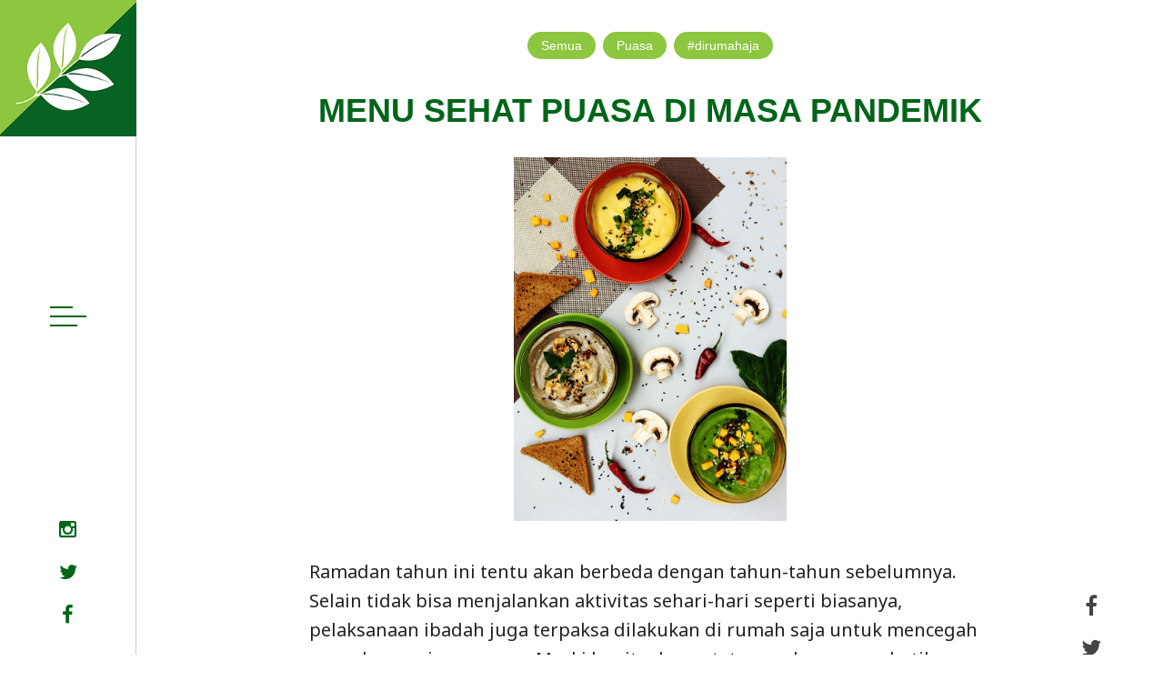

--- FILE ---
content_type: text/html; charset=UTF-8
request_url: https://nutrilite.co.id/healthy-lifestyle/semua/menu-sehat-puasa-di-masa-pandemik
body_size: 17343
content:

    <!DOCTYPE html>
<html lang="id-ID">
<head>
    <meta charset="UTF-8"/>
    <meta name="viewport" content="width=device-width, initial-scale=1.0">

    <link rel="stylesheet" href="/resources/style/bootstrap.min.css">

    <!-- Fonts -->
    <link href="/resources/font-awesome/css/font-awesome.min.css" rel="stylesheet" type="text/css">
    <link href="https://fonts.googleapis.com/css?family=Montserrat|Noto+Sans" rel="stylesheet">

    <link rel="stylesheet" href="/resources/lightslider/css/lightslider.min.css" type="text/css"><link rel="stylesheet" href="/resources/lightgallery/css/lightgallery.min.css" type="text/css"><link rel="stylesheet" href="/resources/style/article.css" type="text/css">
    <link rel="stylesheet" href="/resources/style/style.css" type="text/css">
    <link rel="stylesheet" href="/resources/style/welcomemodal.css" type="text/css">

    <title>Menu Sehat Puasa di Masa Pandemik - Nutrilite Indonesia</title>

    
    <link rel="apple-touch-icon" sizes="180x180" href="/apple-touch-icon.png">
    <link rel="icon" type="image/png" sizes="32x32" href="/favicon-32x32.png">
    <link rel="icon" type="image/png" sizes="16x16" href="/favicon-16x16.png">
    <link rel="manifest" href="/site.webmanifest">
    <meta name="msapplication-TileColor" content="#00a300">
    <meta name="theme-color" content="#ffffff">

    <!-- for Google -->
    <meta name="description" 
        content="Suplemen kesehatan nomor 1 di dunia yang menanam, memanen dan memproses bahan baku di ladang bersertifikat organik milik sendiri." />
    <meta name="keywords"   content="Cara Hidup Sehat Nutrilite, Tips Hidup Sehat, Nutrisi, Suplemen, Nutrilite Amway, Program Diet Sehat, Cara menurunkan berat badan, suplemen makanan, organik" />
    <meta name="author"     content="" />
    <meta name="copyright"  content="" />
    <meta name="application-name" content="" />


    <!-- for Facebook -->          
    <meta property="og:title"
        content="Menu Sehat Puasa di Masa Pandemik - Nutrilite Indonesia" />
    <meta property="og:type"
        content="website" />
    <meta property="og:description"
        content="Suplemen kesehatan nomor 1 di dunia yang menanam, memanen dan memproses bahan baku di ladang bersertifikat organik milik sendiri." />
    <meta property="og:url"
        content="https://nutrilite.co.id/healthy-lifestyle/semua/menu-sehat-puasa-di-masa-pandemik" />
    <meta property="og:image"
        content="/resources/uploads/Apr_2__Menu_Sehat_Puasa_di_Masa_Pandemik.jpg" />


    <!-- for Twitter -->
    <meta name="twitter:card" content="summary_large_image" />
    <meta name="twitter:site" content="@nutrilite">
    <meta name="twitter:title"
        content="Menu Sehat Puasa di Masa Pandemik - Nutrilite Indonesia" />
    <meta name="twitter:description"
        content="Suplemen kesehatan nomor 1 di dunia yang menanam, memanen dan memproses bahan baku di ladang bersertifikat organik milik sendiri." />
    <meta name="twitter:url"
        content="https://nutrilite.co.id/healthy-lifestyle/semua/menu-sehat-puasa-di-masa-pandemik" />
    <meta name="twitter:image"
        content="/resources/uploads/Apr_2__Menu_Sehat_Puasa_di_Masa_Pandemik.jpg" />

            <!-- Global site tag (gtag.js) - Google Analytics -->
        <script async src="https://www.googletagmanager.com/gtag/js?id=UA-60236868-1"></script>
        <script>
          window.dataLayer = window.dataLayer || [];
          function gtag(){dataLayer.push(arguments);}
          gtag('js', new Date());

          gtag('config', 'UA-52209137-1');
        </script>
        
    <meta name="google-site-verification" content="Io07ZYZ4Srl-yh7Grm7QvWMEiZj-NUFMRmgwVpReOaE" />

            <!-- Facebook Pixel Code -->

<script>

  !function(f,b,e,v,n,t,s)

  {if(f.fbq)return;n=f.fbq=function(){n.callMethod?

  n.callMethod.apply(n,arguments):n.queue.push(arguments)};

  if(!f._fbq)f._fbq=n;n.push=n;n.loaded=!0;n.version='2.0';

  n.queue=[];t=b.createElement(e);t.async=!0;

  t.src=v;s=b.getElementsByTagName(e)[0];

  s.parentNode.insertBefore(t,s)}(window, document,'script',

  'https://connect.facebook.net/en_US/fbevents.js');

  fbq('init', '2348548932044779');

  fbq('track', 'PageView');

</script>

<noscript><img height="1" width="1" style="display:none"

  src="https://www.facebook.com/tr?id=2348548932044779&ev=PageView&noscript=1"/></noscript>
<!-- End Facebook Pixel Code -->

<!-- Global site tag (gtag.js) - Google Ads: 632307717 -->
<script async src="https://www.googletagmanager.com/gtag/js?id=AW-632307717"></script>
<script>
  window.dataLayer = window.dataLayer || [];
  function gtag(){dataLayer.push(arguments);}
  gtag('js', new Date());

  gtag('config', 'AW-632307717');
</script
</head>
<body class="">

    <section id="content">

        
<div class="menu ">
    <div class="logo"><a href="/"><img src="/resources/img/logo-small.png"></a></div>
    <div class="menu-toggle-container">
        <div class="menu-toggle" id="menu-toggle">
            <div class="menu-line menu-line-1"></div>
            <div class="menu-line menu-line-2"></div>
            <div class="menu-line menu-line-3"></div>
        </div>
    </div>
    <div class="social-media-container">
        <div class="social-media">
            <div class="social-media-item"><a href="https://www.instagram.com/nutrilite_id/" target="_blank"><i class="fa fa-instagram"></i></a></div>            <div class="social-media-item"><a href="https://twitter.com/nutrilite_id" target="_blank"><i class="fa fa-twitter"></i></a></div>                        <div class="social-media-item"><a href="https://www.facebook.com/NutriliteID/" target="_blank"><i class="fa fa-facebook"></i></a></div>        </div>
    </div>
</div>
<div class="menu-content">
    <ul>
        <li><a href="/healthy-lifestyle" class="">Artikel Kesehatan</a></li><li><a href="/fastfit">Nutrilite FastFit</a></li><li><a href="/about-nutrilite" class="">Tentang Nutrilite<i class="open-submenu fa fa-caret-right"></i></a><ul class="submenu"><li><a href="https://nutrilite.co.id/asalnyajelas/">Dibalik Label Nutrilite</a><li><li><a href="/about-nutrilite/kisah-nutrilite">Kisah Nutrilite</a></li><li><a href="/about-nutrilite/kenapa-nutrilite">Kenapa Nutrilite</a></li><li><a href="/about-nutrilite/ladang-nutrilite">Ladang Nutrilite</a></li></ul></li><li><a href="/products" class="">Produk<i class="open-submenu fa fa-caret-right"></i></a><ul class="submenu"><li><a href="/products">Semua Produk</a></li><li><a href="/products/food-supplement-vitamin">Food Supplement & Vitamin</a></li><li><a href="/products/healthy-beverages">Healthy Beverages</a></li><li><a href="/products/weight-management">Weight Management</a></li></ul></li><li><a href="/recipes" class="">Resep Sehat<i class="open-submenu fa fa-caret-right"></i></a><ul class="submenu"><li><a href="/recipes/resep-sehat">Resep Sehat</a></li></ul></li><li><a href="/permainan" class="">Lainnya<i class="open-submenu fa fa-caret-right"></i></a><ul class="submenu"><li><a href="/teslelah">Tes Seberapa Lelah Kamu</a></li><li><a href="/nutrilite-recommend">Nutrilite Recommender</a></li><li><a href="/owsuper">Revolusi Pola Makan</a></li><li><a href="/vitamin-b">Jangan Kalah Sama Lelah</a></li><li><a href="/vitamin-d-recommender">Vitamin D Recommender</a></li></ul></li>
        <li>
            <a href="/bodykey" class="">
                Bodykey 
                <i class="open-submenu fa fa-caret-right"></i>
            </a>
            <ul class="submenu">
                                <li><a href="/bodykey/tentang-bodykey">Tentang BodyKey</a></li>
                                <li><a href="/bodykey/kisah-sukses">Kisah Sukses</a></li>
                                <li><a href="/bodykey/ilmu-pengetahuan">Ilmu Pengetahuan</a></li>
                                <li><a href="/bodykey/produk">Produk</a></li>
                                <li><a href="/bodykey/mulai-sekarang">Mulai Sekarang</a></li>
                            </ul>
        </li>

        <li>
            <a href="/hubungi-kami" class="">
                Hubungi Kami 
                <i class="open-submenu fa fa-caret-right"></i>
            </a>

            <ul class="submenu">
                <li><a href="/pertanyaan-umum">Pertanyaan Umum</a></li>
                <li><a href="/read/cara-membeli-produk">Cara Membeli Produk</a></li>
                <li><a href="/amway-store">Amway Store</a></li>
            </ul>
        </li>
    </ul>
</div>
<div class="menu-bg"></div>



        <div class="content">

                            <div class="detail-category">
                    <span>Semua</span><span>Puasa</span><span>#dirumahaja</span>                </div>
            
            <h1 class="article-title">Menu Sehat Puasa di Masa Pandemik</h1>

                            <div class="article-images-container article-images-healthy-lifestyle">
                    <ul class="article-images" id="lightSlider">
                        <li class="article-images-item" style="background-image: url(/resources/uploads/thumb/_920x920_Apr_2__Menu_Sehat_Puasa_di_Masa_Pandemik.jpg)"></li>                    </ul>
                </div>
            
            
            <div class="article-author"></div>
            <div class="article-content">
                <div class="article">
                    <div id="article-share-top">
                        <a class="share-to share-to-fb" target="_balnk" href="https://www.facebook.com/sharer/sharer.php?u=https%3A%2F%2Fnutrilite.co.id%2Fhealthy-lifestyle%2Fsemua%2Fmenu-sehat-puasa-di-masa-pandemik"><i class="fa fa-facebook fa-fw"></i></a>
                        <a class="share-to share-to-tw" target="_balnk" href="https://twitter.com/intent/tweet?text=Menu+Sehat+Puasa+di+Masa+Pandemik&url=https%3A%2F%2Fnutrilite.co.id%2Fhealthy-lifestyle%2Fsemua%2Fmenu-sehat-puasa-di-masa-pandemik"><i class="fa fa-twitter fa-fw"></i></a>
                        <a href="https://api.whatsapp.com/send/?phone&text=Menu+Sehat+Puasa+di+Masa+Pandemik https%3A%2F%2Fnutrilite.co.id%2Fhealthy-lifestyle%2Fsemua%2Fmenu-sehat-puasa-di-masa-pandemik&app_absent=0"><i class="fa fa-whatsapp fa-fw"></i></a>
                        <a href="mailto:?subject=Menu Sehat Puasa di Masa Pandemik&amp;body=Check this out: <a href='https%3A%2F%2Fnutrilite.co.id%2Fhealthy-lifestyle%2Fsemua%2Fmenu-sehat-puasa-di-masa-pandemik'>Menu Sehat Puasa di Masa Pandemik</a>"><i class="fa fa-envelope-o fa-fw"></i></a>
                    </div>
                    <div class="the-article">

                        <p>Ramadan tahun ini tentu akan berbeda dengan tahun-tahun sebelumnya. Selain tidak bisa menjalankan aktivitas sehari-hari seperti biasanya, pelaksanaan ibadah juga terpaksa dilakukan di rumah saja untuk mencegah penyebaran virus corona. Meski begitu, kamu tetap perlu memperhatikan menu sehat puasa agar daya tahan tubuh tetap terjaga sehingga tidak mudah terkena penyakit.</p><h3>Menu Sehat Sahur</h3><p>Sahur merupakan kunci kelancaran dalam berpuasa. Dengan menu sehat sahur, tubuh akan tetap berenergi meski beraktivitas seharian. Untuk itu, pastikan kamu memilih makanan yang tepat dan bergizi saat makan sahur.</p><ul><li><b>Karbohidrat Kompleks<br></b>Tingginya kandungan serat dalam karbohidrat kompleks membuat penyerapannya berjalan perlahan sehingga perut nggak gampang lapar saat berpuasa. Beberapa makanan yang mengandung karbohidrat kompleks adalah nasi merah, sereal, gandum, ubi jalar, singkong, pisang, dan kacang-kacangan.</li><li><b>Protein<br></b>Selain bermanfaat untuk membentuk antibodi, makanan yang mengandung protein tinggi juga akan memberikan efek kenyang lebih lama sehingga tubuh tetap berenergi sepanjang hari. Kamu bisa mendapatkan manfaat protein dengan mengonsumsi tahu, tempe, ikan, telur, daging rendah lemak, atau susu saat makan sahur.</li><li><b>Vitamin dan Mineral<br></b>Agar sistem metabolisme tubuh tetap lancar selama berpuasa, pastikan kamu juga memenuhi asupan vitamin dan mineral yang dibutuhkan tubuh dengan mengonsumsi buah dan sayuran yang cukup. Kandungan antioksidan pada buah dan sayuran sangat bermanfaat untuk menjaga daya tahan tubuh dan menangkal radikal bebas.</li></ul><h3>Menu Sehat Buka Puasa</h3><p>Selain memastikan menu sahur sehat, kamu juga perlu memperhatikan menu sehat buka puasa agar energi yang hilang saat berpuasa dapat segera tergantikan. Berikut ini adalah hal yang perlu diperhatikan saat memilih menu berbuka.</p><ul><li><b>Takjil<br></b>Kolak, es campur, sirup, dan minuman segar lainnya sering dianggap sebagai menu takjil yang tepat. Padahal, pakar kesehatan menganjurkan jus atau sari buah alami sebagai menu sehat buka puasa karena bisa diserap dengan cepat sehingga tubuh kembali berenergi. Selain buah, kamu juga bisa mengonsumsi kurma segar atau sop buah dengan pemanis madu sebagai menu takjil sehat.</li><li><b>Makan Berat<br></b>Hindari langsung makan berat dalam porsi banyak saat berbuka karena bisa mengakibatkan kenaikan gula darah dan masalah pencernaan. Jika ingin menyantap makanan berat saat berbuka, pastikan porsinya tidak berlebihan dan mengandung gizi seimbang yang mencakup lemak, karbohidrat, protein, dan sayuran.</li><li><b>Jajanan Sehat<br></b>Gorengan, makanan pedas, dan junk food sering kali dianggap makanan yang cocok untuk dikonsumsi saat berbuka. Padahal, jenis makanan tersebut sangat tidak dianjurkan karena bisa memicu masalah pencernaan. Jika ingin jajan saat berbuka, pilihlah makanan yang diolah dengan cara direbus atau dikukus.</li></ul><p>Selain menyantap menu sehat puasa saat sahur dan berbuka, kamu juga bisa menjaga daya tahan tubuh selama berpuasa dengan mengonsumsi Nutrilite Double X. Tablet multivitamin, mineral, dan fitonutrisi ini berfungsi membantu memelihara kesehatan tubuh dan memenuhi kebutuhan vitamin dan mineral saat beraktivitas selama berpuasa. Makan sehat, puasa lancar!</p>
                                            </div>

                    <div id="article-share" class="">
                        <a class="share-to share-to-fb" target="_balnk" href="https://www.facebook.com/sharer/sharer.php?u=https%3A%2F%2Fnutrilite.co.id%2Fhealthy-lifestyle%2Fsemua%2Fmenu-sehat-puasa-di-masa-pandemik"><i class="fa fa-facebook fa-fw"></i></a>
                        <a class="share-to share-to-tw" target="_balnk" href="https://twitter.com/intent/tweet?text=Menu+Sehat+Puasa+di+Masa+Pandemik&url=https%3A%2F%2Fnutrilite.co.id%2Fhealthy-lifestyle%2Fsemua%2Fmenu-sehat-puasa-di-masa-pandemik"><i class="fa fa-twitter fa-fw"></i></a>
                        <a href="whatsapp://send?text=Menu+Sehat+Puasa+di+Masa+Pandemik https%3A%2F%2Fnutrilite.co.id%2Fhealthy-lifestyle%2Fsemua%2Fmenu-sehat-puasa-di-masa-pandemik"><i class="fa fa-whatsapp fa-fw"></i></a>
                        <a href="mailto:?subject=Menu Sehat Puasa di Masa Pandemik&amp;body=Check this out: <a href='https%3A%2F%2Fnutrilite.co.id%2Fhealthy-lifestyle%2Fsemua%2Fmenu-sehat-puasa-di-masa-pandemik'>Menu Sehat Puasa di Masa Pandemik</a>"><i class="fa fa-envelope-o fa-fw"></i></a>
                    </div>
                </div>
            </div>
            <div class="clearfix"></div>

                                                <div id="related-products" class="related-container" related-uri="/related/389/products"></div>
                                    </div>
    </section>

      <footer>
      <ul></ul>
      <div class="copyright">
          &copy; Nutrilite Indonesia 2026 &bull;
          <a href="/read/pernyataan-kerahasiaan">Privacy Policy</a> &bull;
          <a href="/sitemap">Sitemap</a>
      </div>
  </footer>

  
  <div id="welcome-modal" class="modal fade" tabindex="-1" role="dialog">
    <div class="modal-dialog" role="document">
      <div class="modal-content" style="background-image: url(/resources/uploads/thumb/_920x920_image-1633138574379.jpg)">
      <div class="close-btn"><img src="/resources/img/close.png"></div>
        <div class="modal-body" style="color: black">
          <h2>Youthfuel Summer Fest</h4>
                        <p>Mau tahu rahasia kulit sehat tapi gak pakai ribet? Temukan jawabannya di peluncuran Nutrilite Mixed Collagen Drink!</p>
                                  <a href="https://nutrilite.co.id/youthfuelsummerfest"
                  type="button" target="_blank"
                  class="btn btn-primary">Ok</a>
                  </div>
      </div>
    </div>
  </div>

</body>
</html>

<script src="https://ajax.googleapis.com/ajax/libs/jquery/3.6.0/jquery.min.js"></script>
<!-- <script src="/resources/script/jquery-1.12.3.min.js"></script> -->
<script src="/resources/script/bootstrap.min.js"></script>

<script type="text/javascript" src="/resources/lightslider/js/lightslider.min.js"></script><script type="text/javascript" src="/resources/lightgallery/js/lightgallery.min.js"></script><script type="text/javascript" src="/resources/script/article.js"></script>
<script>
  window.fbAsyncInit = function() {
    FB.init({
      appId      : '331985970911202',
      cookie     : true,
      xfbml      : true,
      version    : 'v3.1'
    });
      
    FB.AppEvents.logPageView();   
  };

  (function(d, s, id){
     var js, fjs = d.getElementsByTagName(s)[0];
     if (d.getElementById(id)) {return;}
     js = d.createElement(s); js.id = id;
     js.src = "https://connect.facebook.net/en_US/sdk.js";
     fjs.parentNode.insertBefore(js, fjs);
   }(document, 'script', 'facebook-jssdk'));
</script>

<script src="/resources/script/scr.js"></script>


--- FILE ---
content_type: text/html; charset=UTF-8
request_url: https://nutrilite.co.id/related/389/products
body_size: 396
content:

    <div class="related-products">
        <div class="content-container">

                            <h2 class="subsection-title text-center">Related Products</h2>
            
                            <div class="related-item related-products-item">
                    <div class="related-item-content-inside">
                        <a href="/products/food-supplement-vitamin/nutrilite-double-x"><div class="related-item-img" style="background-image: url(/resources/uploads/thumb/_920x920_nutNGDX.jpg)"></div></a>
                        <div class="related-item-content">
                            <div class="ric-inside">
                                <h2><a href="/products/food-supplement-vitamin/nutrilite-double-x">Nutrilite Double X</a></h2>
                                                                    <a href="/products/food-supplement-vitamin">Food Supplement & Vitamin</a>
                                                            </div>
                        </div>
                    </div>
                </div>
                            <div class="related-item related-products-item">
                    <div class="related-item-content-inside">
                        <a href="/products/food-supplement-vitamin/nutrilite-daily"><div class="related-item-img" style="background-image: url(/resources/uploads/thumb/_920x920_Nut_A4271IN_1042986_Daily.jpg)"></div></a>
                        <div class="related-item-content">
                            <div class="ric-inside">
                                <h2><a href="/products/food-supplement-vitamin/nutrilite-daily">Nutrilite Daily</a></h2>
                                                                    <a href="/products/food-supplement-vitamin">Food Supplement & Vitamin</a>
                                                            </div>
                        </div>
                    </div>
                </div>
                            <div class="related-item related-products-item">
                    <div class="related-item-content-inside">
                        <a href="/products/food-supplement-vitamin/nutrilite-salmon-omega-3-complex"><div class="related-item-img" style="background-image: url(/resources/uploads/thumb/_920x920_Nut_SalmonOmega3Complex.jpg)"></div></a>
                        <div class="related-item-content">
                            <div class="ric-inside">
                                <h2><a href="/products/food-supplement-vitamin/nutrilite-salmon-omega-3-complex">Nutrilite Salmon Omega 3 Complex</a></h2>
                                                                    <a href="/products/food-supplement-vitamin">Food Supplement & Vitamin</a>
                                                            </div>
                        </div>
                    </div>
                </div>
                        <div class="clearfix"></div>
        </div>
    </div>


--- FILE ---
content_type: text/css
request_url: https://nutrilite.co.id/resources/style/article.css
body_size: 1234
content:
.article{
	font-family: 'Noto Sans', sans-serif;
    font-size: 20px;
    line-height: 1.6;
    color: #222;
    max-width: 750px;
    margin: 0 auto;
    position: relative;
}
.article-title{
    max-width: 750px;
    margin-left: auto !important;
    margin-right: auto !important;
    font-weight: bold;
    text-align: center;
    margin: 40px 0 30px;
    line-height: 1.2;
    text-transform: uppercase;
    color: #006519;
}
.article .space-before{
	display: none;
}
.article p{
	margin-bottom: 30px;
}
.article h2{
    font-size: 34px;
    margin: 50px 0 20px;
    font-weight: bold;
    line-height: 1.4;
}
.article h3{
    font-size: 26px;
    line-height: 1.4;
    font-weight: bold;
    margin: 50px 0 20px;
}

.variantCnt{
    max-width: 750px;
    margin: 0 auto 20px;
    display: flex;
    justify-content: center;
    align-items: center;
    flex-wrap: wrap;
}
.variantCnt h4{
    font-size: 18px;
    margin: 0;
    margin-left: 10px;
    font-weight: bold;
    color: #767676;
    margin-right: 15px;
    margin-bottom: 10px;
}
@media (max-width: 649px) {
    .variantCnt h4{
        width: 100%;
        text-align: center;
        margin-left: 0;
    }
}
.variantCnt a{
    display: block;
    font-size: 17px;
    border: #eee 1px solid;
    box-shadow: 2px 2px 2px rgba(0,0,0,.1);
    border-radius: 50px;
    padding: 6px 16px;
    list-style: none;
    margin: 0 5px 10px;
    text-decoration: none;
}
.variantCnt a:hover{
    background-color: #f5f5f5;
    color: #006519;
}
.variantCnt a.selected{
    background-color: #8dc63f;
    border-color: #8dc63f;
    box-shadow: none;
    color: #fff;
}

#article-share{
    position: absolute;
    top: 20px;
    right: -90px;
    width: 70px;
    background-color: #fff;
    z-index: 9;
    border-radius: 5px;
    padding: 10px 0;
    text-align: center;
}
#article-share a{
    display: block;
    padding: 4px 0;
    font-size: 24px;
    color: #444;
}
#article-share.article-share-about{
    right: 0 !important;
    position: fixed !important;
    left: auto !important;
    top: 120px !important;
    border-radius: 5px 0 0 5px;
    box-shadow: 0 0 8px rgba(0,0,0,.1);
    display: none;
}
#article-share-top{
    display: none;
}

.img-container {
    position: relative;
    margin-bottom: 30px;
    z-index: 5;
}
.img-container .img-caption,
.img-container .img-cnf-cnt{
	display: none;
}
.img-container img, .img-container iframe.video-iframe, .img-container .embed-content {
    width: 100%;
    margin-bottom: 3px;
}
.img-container.img-inside {
    width: 100% !important;
    margin-left: 0 !important;
}
.img-container.img-wide,
.img-container.md-wide{
    width: auto !important;
    margin-left: -120px !important;
    margin-right: -120px;
}
.img-container.img-left {
    margin-left: -160px !important;
    width: 70% !important;
    float: left;
    margin-right: 30px;
}
.img-container.img-right {
    margin-left: 20px !important;
    margin-right: -160px;
    width: 70% !important;
    float: right;
}
.img-container iframe{
    height: 360px;
}
.img-container.img-wide iframe,
.img-container.md-wide iframe{
    height: 557px;
}
.img-container.img-fs iframe{
    height: calc((9 / 16) * 80vw);
}

@media (max-width: 1249px){
    #article-share{
        position: fixed !important;
        left: 0 !important;
        right: 0 !important;
        bottom: 0 !important;
        top: auto !important;
        width: 100%;
        box-shadow: 0 0 8px rgba(0,0,0,.2);
    }
    #article-share a{
        display: inline-block;
        padding: 0;
        margin: 0 10px;
    }
    #article-share-top{
        /*display: block;*/
    }
}

@media (max-width: 1023px){
    .about-nutrilite-sp .image-cnt{
        position: static !important;
        width: 100% !important;
        float: none !important;
        /*height: 50vw;*/
    }
    .about-nutrilite-sp .image-cnt img{
        width: 100% !important;
        min-height: 0 !important;
        height: auto !important;
    }
    .about-nutrilite-sp .content-cnt .content-cnt-cnt{
        position: static !important;
        width: 100% !important;
        transform: none !important;
        padding: 60px 20px !important;
        max-width: 520px;
        margin: 0 auto;
    }
    .about-nutrilite-sp .content-cnt{
        position: static !important;
        width: 100% !important;
    }
    .img-container{
        margin-left: 0 !important;
        width: auto !important;
    }
    .about-nutrilite-sp{
        margin: 0 -15px !important;
    }
}

@media (max-width: 630px){
    .about-nutrilite-sp{
        margin: 0 -20px !important;
    }
    .about-nutrilite-sp .image-cnt{
        position: static !important;
        width: 100% !important;
        float: none !important;
        height: 80vw;
    }
}

@media (max-width: 630px){
    .article-title,
    .article{
        padding-left: 5px;
        padding-right: 5px;
    }
    .article-title{
        font-size: 26px;
        margin: 30px 0 20px;
    }
    .article h2{
        font-size: 26px;
    }
    .article h3{
        font-size: 22px;
    }
    .detail-category{
        padding-top: 10px;
    }
    .img-container.img-left,
    .img-container.img-right{
        float: none;
        margin: 0 !important;
        margin-bottom: 20px !important;
        width: 100% !important;
    }
}


@media (max-width: 350px){
    .article{
        font-size: 17px;
    }
}

.the-article img.theMedia{
    width: 100%;
    height: auto;
}
.the-article img.theMedia.img-wide,
.the-article img.theMedia.md{
    width: calc(100% + 120px);
    margin: 0 -60px;
}
.the-article .theMedia.youtube{
    border: none;
    width: 100%;
    height: 360px;
}
@media (max-width: 680px) {
    .the-article .theMedia.youtube{
        height: 180px;
    }
}

--- FILE ---
content_type: text/css
request_url: https://nutrilite.co.id/resources/style/style.css
body_size: 4156
content:
body{
	font-family: Arial, sans-serif;
}

.clearfix{
	clear: both;
}

footer{
	text-align: center;
	padding: 30px 0;
	margin-left: 150px;
}

#content{
	position: relative;
	overflow: hidden;
}

.no-article{
	text-align: center;
    padding-top: 30vh;
}

.homeSlider{
	padding: 0 15px 15px;
	background-color: #8dc63f;
	padding: 10px;
	margin: 15px;
}
.homeSliderItem{
	height: 30vw;
	background-position: left center;
	background-size: cover;
}
@media (max-width: 1100px) {
	.homeSlider{
		padding: 8px;
	}
}

@media (max-width: 680px) {
	.homeSlider{
		padding: 3px;
		margin: 0 5px 15px;
	}
	.homeSliderItem{
		height: 46vw;
		background-size: 160% auto;
		background-position: -20px 50%;
	}
}

.menu{
	position: fixed;
	left: 0;
	top: 0;
	bottom: 0;
	width: 150px;
	border-right: #ccc 1px solid;
	z-index: 9;
	background-color: #fff;
}
.content{
	margin-left: 150px;
}
.content-container{
	max-width: 1280px;
	margin: 0 auto;
}
.logo{
	width: 150px;
	height: 150px;
	overflow: hidden;
}
.logo img{
	width: 100%;
	height: auto;
}
.menu-toggle-container{
	position: absolute;
	top: 149px;
	bottom: 200px;
	left: 0;
	right: 0;
}
.social-media-container{
	position: absolute;
	bottom: 0;
	left: 0;
	right: 0;
	height: 200px;
}
.social-media{
	position: absolute;
	bottom: 20px;
	left: 0;
	right: 0;
}
.menu-toggle{
	position: absolute;
	top: 180px;
	left: 50%;
	width: 60px;
	height: 60px;
	margin-left: -30px;
	cursor: pointer;
}
.menu-line{
	width: 25px;
	margin: 8px 0;
	margin-left: 10px;
	height: 2px;
	background-color: #006519;
	transition: all .2s ease;
}
.menu-line.menu-line-3{
	width: 30px;
}
.menu-line.menu-line-2{
	width: 40px;
}

.social-media-item{
	text-align: center;
	padding: 8px 0;
}
.social-media-item a{
	display: block;
	text-decoration: none;
	color: #006519;
	font-size: 22px;
}
.social-media-item a:hover{
	color: #78c90e;
}
.menu-toggle:hover .menu-line{
	background-color: #78c90e;
}
.menu-toggle:hover .menu-line-3{
	width: 25px;
}
.menu-toggle:hover .menu-line-1{
	width: 30px;
}

.menu-content{
    width: 360px;
    position: fixed;
    left: 150px;
    left: -210px;
    top: 0;
    bottom: 0;
    background: #fff;
    z-index: 8;
    border-right: #ccc 1px solid;
    transition: all .4s ease;
    overflow: auto;
}
.menu-content.open{
	left: 150px;
}

.menu-content ul{
	padding: 0;
	margin: 0;
}

.menu-content ul li{
	list-style: none;
}
.menu-content ul li .fa{
	position: absolute;
	top: 25px;
	right: 25px;
	bottom: 0;
	transition: all .3s ease;
    width: 34px;
    height: 34px;
    text-align: center;
    padding-top: 8px;
}
.menu-content ul li a.open .fa{
    transform: rotate(90deg);
}
.menu-content>ul{
	padding-top: 40px;
	padding-bottom: 40px;
}
.menu-content>ul>li>a{
	display: block;
	color: #006519;
	font-size: 20px;
	text-transform: uppercase;
	text-decoration: none;
	padding: 10px 40px;
	padding-top: 30px;
	position: relative;

	font-weight: bold;
}
.menu-content ul.submenu{
	padding-left: 40px;
	display: none;
}
.menu-content ul.submenu li a{
	color: #555;
	font-size: 16px;
	padding: 6px 0;
	display: block;
	text-decoration: none;
	color: #006519;
}
.menu-content ul.submenu li a:hover,
.menu-content ul li a:hover{
	color: #19944c;
}

.menu-bg{
	position: fixed;
	top: 0;
	right: 0;
	bottom: 0;
	left: 100%;
	background-color: #444;
	background-color: rgba(24, 31, 19, 0.6);
	transition: all .4s ease;
	z-index: 7;
}
.menu-bg.open{
	left: 510px;
}



/** Content */
#category{
	position: relative;
	z-index: 1;
    padding-left: 15px;
    margin-bottom: 20px;
}
.filter-icon{
	width: 30px;
	height: 30px;
	margin-right: 20px;
	cursor: pointer;
	opacity: .7;
	margin-top: -24px;
}
.filter-icon:hover{
	opacity: 1;
}
.category-filter{
	margin: 0 5px;
	padding: 6px 15px;
	border-radius: 40px;
	background-color: #ddd;
	color: #444;
	text-decoration: none !important;

    max-width: 160px;
    overflow: hidden;
    display: inline-block;
    text-overflow: ellipsis;
    height: 32px;
    white-space: nowrap;
}
.category-filter.active{
	background-color: #8dc63f !important;
	color: #fff !important;
}
.category-filter:hover{
	background-color: #ccc;
}

.content{
	padding: 20px 15px;
}
#content-loading{
	position: fixed;
    top: 0;
    left: 150px;
    right: 0;
    bottom: 0;
    background-color: #fff;
    z-index: 3;
}
#content-loading img{
	width: 100px;
    height: 100px;
    position: absolute;
    top: 50%;
    left: 50%;
    margin: -50px 0 0 -50px;
}
.articles-container-products .content-item{
	width: 25%;
}
.content-item{
	width: 33.333%;
	float: left;
	padding: 15px;
	overflow: hidden;
}
.embed-content{
	line-height: 0;
}
.content-item iframe,
.content-item .twitter-tweet{
	width: 100% !important;
	margin: 0 !important;
	min-width: 0 !important;
}
.content-item-inside{
	position: relative;
	overflow: hidden;
}
.content-item-inside .sticky{
	color: #444;
	font-size: 12px;
	position: absolute;
	right: 10px; top: 10px;
	padding-left: 17px;
}
@media (max-width: 680px) {
	.content-item-inside .sticky{
		font-size: 11px;
	}
}
.content-item-inside .sticky:before{
	content: "";
	position: absolute;
	left: 0; top: 0; bottom: 2px;
	opacity: .7;
	width: 12px;
	background-image: url(../img/star-black.png);
	background-size: 12px auto;
	background-position: center;
	background-repeat: no-repeat;
}
.content-item-img{
	min-height: 100%;
	background-image: url(../img/img-placeholder.png);
	background-position: center;
	background-size: 100% auto;
	background-color: #e5e5e5;
}
.content-item-img.content-item-img-products{
	/*padding: 40px;*/
	background: #fff;
	/*border: #ccc 1px solid;*/
}
.content-item img{
	width: 100%;
	height: auto;
}
.content-item-content{
	position: absolute;
	top: 0;
	left: 0;
	right: 0;
	bottom: 0;
	background-color: #000;
	background-color: rgba(0,0,0,.7);
	color: #fff;
	opacity: 0;
	transition: all .3s ease;
}
.content-item-content a{
	color: #fff;
	text-decoration: none;
}
.content-item:hover .content-item-content{
	opacity: 1;
}
.cic-inside{
	position: absolute;
	left: 30px;
	right: 30px;
	bottom: 30px;
}
.cic-inside h2{
	font-size: 26px;
	line-height: 1.4;
}
.cic-inside p{
	font-size: 16px;
	opacity: .9;
	margin: 0;
}

.loadmore-loader{
	text-align: center;
	color: #bbb;
	display: none;
	margin-top: 20px;
}
.loadmore-loader.no-content a{
	color: #444;
	cursor: pointer;
	text-decoration: none !important;
}
.loadmore-loader.no-content a .fa{
    font-size: 20px;
    margin-right: 5px;
}


/** Article Detail */
.article-images{
	height: 400px;
	overflow: hidden;
	padding: 0;
}
.article-images-item{
	height: 400px;
	background-color: #999;
	float: left;
	list-style: none;
	background-position: center;
	background-size: cover;
	background-size: contain;
	background-repeat: no-repeat;
	background-color: #fff;
}
.article-images-item.article-images-item-youtube{
	background-size: cover;
	cursor: pointer;
	border-right: #78c90e 6px solid;
	border-bottom: #78c90e 6px solid;
}
.article-images-item.article-images-item-youtube:before{
	content: "";
	position: absolute;
	top: 0;
	right: 30px;
	width: 6px;
	height: 6px;
	background-color: #fff;
}
.article-images-item.article-images-item-youtube:after{
	content: "";
	position: absolute;
	bottom: 0;
	left: 0;
	width: 6px;
	height: 6px;
	background-color: #fff;
}

.article-images-item.article-images-item-youtube .play-icon{
	position: absolute;
	left: 40px;
	bottom: 30px;
	width: 64px;
	height: 64px;
	border-radius: 50%;
	background-color: #8cc63f;
	background-image: url(../img/play-icon.png);
	background-position: 20px 50%;
	background-size: 30px;
	background-repeat: no-repeat;
	box-shadow: 1px 1px 8px rgba(0,0,0,.5);
}
.article-images-item.article-images-item-youtube.video-open .play-icon{
	display: none;
}
.article-images-container{
	position: relative;
	max-width: 700px;
	margin: 0 auto 40px;
}
.article-images-container .lSSlideOuter,
.article-images-container .lSSlideWrapper,
.article-images-container .article-images.lightSlider{
	overflow: visible;
}
.article-images-container.article-images-products .article-images-item{
	background-color: #fff;
	background-size: contain;
	background-repeat: no-repeat;
}

.detail-category{
	text-align: center;
	padding-top: 20px;
}
.detail-category span{
	border-radius: 50px;
	background-color: #8dc63f;
    padding: 7px 15px;
    margin: 0 4px;
	color: #fff;
}
.lSSlideOuter .lSPager.lSpg{
	margin-top: 20px !important;
}
.lSPager li{
	width: 18px;
	height: 18px;
	background-color: #fff;
	border: #ccc 2px solid;
	border-radius: 50%;
	margin: 0 5px;
}
.lSSlideOuter .lSPager.lSpg>li{
	padding: 0;
	line-height: 0;
	padding-top: 3px;
	text-align: center;
}
.lSSlideOuter .lSPager.lSpg>li a{
	background-color: #fff;
	color: #444;
	overflow: hidden;
}
.lSSlideOuter .lSPager.lSpg>li.active a, .lSSlideOuter .lSPager.lSpg>li:hover a{
	background-color: #444;
}
.lSSlideOuter .lSPager.lSpg>li.active{
	border-color: #444;
}
.lSSlideOuter .lSPager.lSpg>li:hover{
	border-color: #999;
}

.related-container{
	text-align: center;
	white-space: nowrap;
}
.related-posts,
.related-products{
	margin-top: 40px;
}
.related-item{
	width: 33%;
	display: inline-block;
	padding: 20px;
	position: relative;
	height: 320px;
	white-space: normal;
}
.related-item-content-inside{
	position: absolute;
	top: 20px;
	left: 20px;
	right: 20px;
	bottom: 20px;
}
.related-item-content-inside:hover .related-item-content{
	opacity: 1;
}
.related-item-content{
	position: absolute;
	background-color: rgba(0,0,0,.7);
	top: 0;
	left: 0;
	right: 0;
	bottom: 0;
	opacity: 0;
    transition: all .3s ease;
}
.related-item-img{
	position: absolute;
	top: 0; right: 0;
	left: 0; bottom: 0;
	width: 100%;
	height: 100%;
	background-color: #eee;	
	background-image: url(../img/img-placeholder.png);
	background-size: cover;
	background-position: center;
}
.related-products .related-item-img{
	background-color: #fff;
	background-size: contain;
	background-repeat: no-repeat;
}
.ric-inside{
	position: absolute;
	left: 30px;
	right: 30px;
	bottom: 30px;
	text-align: left;
}
.ric-inside h2{
	font-size: 26px;
	line-height: 1.4;
}
.ric-inside p{
    font-size: 16px;
    opacity: .9;
    margin: 0;
}
.ric-inside a{
	color: #fff;
	text-decoration: none !important;
}
.related-item-content:hover .ric-inside{
	opacity: 1;
}
.subsection-title {
	font-weight: bold;
}

.search-container{
	margin-right: 8px;
	float: left;
}
.search-form .form-control{
	border-right: none;
	box-shadow: none;
	z-index: 0;
	border-radius: 0px !important;
	border-color: #78c90e;
}
.search-form .btn{
	border-radius: 0px !important;
	padding: 5px 10px;
	background: #fff !important;
	box-shadow: none;
	border: #ccc 1px solid !important;
	border-left: none !important;
	border-color: #78c90e !important;
}
.search-form .btn img{
	height: 22px;
}
.search-form{
	max-width: 400px;
}
.filter-container{
	float: right;
}


#category-modal .modal-dialog{
	max-width: 460px;
}
#category-modal .modal-body{
	padding-bottom: 30px;
}
#category-modal .modal-body ul{
	margin: 0;
	padding: 0;
}
#category-modal .modal-body li{
	list-style: none;
}
#category-modal .modal-body li a{
	display: block;
	padding: 10px 0;
	margin-left: -15px;
	padding-left: 15px;
	color: #444;
	font-size: 18px;
	border-radius: 7px;
}
#category-modal .modal-body li a:hover{
	background-color: #eee;
	text-decoration: none;
}

.modal-content{
	background-color: rgba(255,255,255,.95);
	border-radius: 0;
}
.modal-header{
	padding-left: 30px;
	border-bottom: none;
}
.modal-title{
	font-size: 30px;
}
.modal-body{
	padding-left: 30px;
	padding-top: 0;
}

.product-featured{
	padding: 0 15px;
	margin-bottom: 20px;
}

.sitemap-item{
	float: left;
	width: 33.333%;
}
.sitemap-item ul{
	margin: 0;
	padding: 0;
}
.sitemap-item ul li{
	list-style: none;
}
.sitemap-item a{
	color: #086224;
}

a{
	color: #086224;
}

.btn-buy-now{
	background: none;
	color: #78c90e !important;
	/*border: 2px solid #78c90e;*/
	border-radius: 0;
	margin-top: 10px;
	text-transform: uppercase;
	padding: 8px 12px;
	font-size: 16px;
	border: none;
	border-radius: 3px;
	font-weight: bold;
	transition: all .3s ease;
	color: #fff !important;
	background-color: #78C90E;
	position: relative;
}
.btn-buy-now .variant-selector{
  position: absolute;
  left: 0; right: 0; bottom: 38px;
  background-color: #fff;
  border-radius: 5px;
  padding: 10px 0;
  box-shadow: 2px 2px 4px rgba(0,0,0,.2);
  border: #eee 1px solid;
  z-index: 99;
  text-align: left;
  display: none;
}
.btn-buy-now:hover .variant-selector{
	display: block;
}
.btn-buy-now .variant-selector h4{
  color: #767676;
  border-bottom: #eee 1px solid;
  font-size: 12px;
  text-transform: uppercase;
  padding: 2px 20px 8px;
  margin: 0 0 4px;
  font-weight: bold;
}
.btn-buy-now .variant-selector li{
  list-style: none;
  font-size: 16px;
  color: #444;
  cursor: pointer;
  padding: 4px 20px;
  font-weight: normal;
  text-transform: none;
}
.btn-buy-now .variant-selector li:hover{
  background-color: #f5f5f5;
}


.btn-buy-now.btn-lg{
	min-width: 220px;
	font-weight: bold;
	margin: 0 0 30px;
}

.btn-buy-now:hover,
.btn-buy-now:active,
.btn-buy-now:focus{
	/*background: #78c90e;*/
	color: #fff !important;
	outline: 0 !important;
	/*border: 2px solid #78c90e;*/
	background-color: #006519;
}

.about-nutrilite-sp .image-cnt{
	float: left;
	width: 50%;
	overflow: hidden;
}
.about-nutrilite-sp .image-cnt.image-cnt-r{
	float: right;
}
.about-nutrilite-sp .image-cnt img{
	margin: 0 !important;
	min-height: 40vw;
	width: auto;
}
.about-nutrilite-sp .image-cnt .img-container{
	margin: 0 !important;
}
.about-nutrilite-sp .content-cnt{
	position: absolute;
	right: 0;
	bottom: 0;
	top: 0; 
	width: 50%;
}
.about-nutrilite-sp .content-cnt.content-cnt-l{
	right: auto;
	left: 0;
}
.nutrilite-sp-item{
	background-color: #f5f5f5;
	background-color: #1c5734;
	position: relative;
	font-family: Arial, sans-serif;
}
.nutrilite-sp-item.nutrilite-sp-item-white{
	background-color: #fff;
	background-color: #87bf40;
}
.about-nutrilite-sp .content-cnt .content-cnt-cnt{
	position: absolute;
	width: 360px;
	top: 50%; left: 50%;
	transform: translate(-50%, -50%);
	padding-top: 20px;
}
.about-nutrilite-sp .content-cnt .content-cnt-cnt p{
	font-size: 15px;
	margin: 0;
	line-height: 1.4;
	color: #444;
	margin-bottom: 20px;
	color: #fff;
}
.about-nutrilite-sp .content-cnt .content-cnt-cnt h2{
	font-size: 24px;
	text-transform: uppercase;
	color: #006519;
	font-weight: bold;
	margin: 0;
	margin-bottom: 15px;
	color: #fff;
}
.about-nutrilite-sp .nutrilite-sp-item-text-white .content-cnt .content-cnt-cnt h2,
.about-nutrilite-sp .nutrilite-sp-item-text-white .content-cnt .content-cnt-cnt p{
	color: #fff;
}

/*@media (max-width: 1300px){*/
@media (max-width: 2200px){
	.related-item{
		height: 280px;
	}

	.cic-inside{
		left: 20px;
		right: 20px;
		bottom: 20px;
	}
	.cic-inside h2{
		font-size: 20px;
		line-height: 1.2;
		margin-bottom: 0;
	}
	.cic-inside p{
		font-size: 15px;
	}

	.search-container{
		float: none;
		margin-right: 0;
		padding-right: 15px;
		margin-bottom: 10px;
	}
	.search-form{
		max-width: none;
	}
	.filter-container{
		float: none;
		text-align: center;
	}
	#category{
		margin-bottom: 10px;
	}
}

@media (max-width: 1150px){
	.related-item{
		height: 240px;
	}
}

@media (max-width: 1024px){
	.related-item{
		height: auto;
		padding: 10px;
		vertical-align: top;
	}
	.related-item-content-inside{
		position: static;
	}
	.related-item-content{
		position: static;
		opacity: 1;
		background: none;
	}
	.ric-inside{
		position: static;
	}
	.related-item-img{
		position: static;
		height: 140px;
		margin-bottom: 10px;
	}
	.ric-inside a{
		color: #999;
	}
	.ric-inside h2{
		margin: 0;
		font-size: 18px;
		font-weight: bold;
	}
	.ric-inside h2 a{
		color: #444;
	}

	.content-item-content{
		position: static;
		opacity: 1;
		background: none;
	}
	.cic-inside{
		position: static;
		padding: 10px 0;
	}
	.content-item-content a{
		color: #444;
	}
	.cic-inside h2{
		margin: 0;
		font-size: 17px;
		line-height: 1.2;
		font-weight: bold;
		margin-bottom: 5px;
		text-transform: uppercase;
		color: #006519;
		font-weight: bold;
	}
	.cic-inside p{
		margin: 0;
		font-size: 14px;
	}
}

@media (max-width: 768px){
	.menu{
		bottom: auto;
		right: 0;
		width: auto;
		border: none;
		background-color: #fff;
		box-shadow: 0 0 8px rgba(0,0,0,.3);
	}
	#content-loading{
		left: 0;
	}
	.logo{
		height: 60px;
		width: 60px;
	}
	.menu-toggle-container{
		left: auto;
		bottom: 0;
		top: 0;
		right: 20px;
		transform: none;
		margin: 0;
		width: 60px;
		height: 60px;
	}
	.menu-toggle{
		top: 0;
		left: 0;
		bottom: 0;
		right: 0;
		margin: 0;
		padding-top: 10px;
		transform: none;
	}
	.menu-content{
		left: auto;
		right: -360px;
		top: 60px;
	}
	.menu-bg{
		left: 0;
		right: 100%;
		top: 60px;
	}
	.menu-bg.open{
		left: 0;
		right: 360px;
	}
	.menu-content.open{
		right: 0;
		left: auto;
	}
	.menu-content>ul>li>a{
		text-align: right;
	}
	.menu-content ul li .fa{
		right: auto;
		left: 25px;
		transform: rotate(180deg);
	}
	.menu-content ul.submenu{
		padding-left: 0;
		padding-right: 40px;
	}
	.menu-content ul.submenu li a{
		text-align: right;
	}

	#category{
		padding-left: 5px;
	}
	.search-container{
		padding-left: 10px;
	}

	footer{
		margin-left: 0;
	}
	.content{
		margin-left: 0;
		margin-top: 60px;
	}
	.menu-line.menu-line-1{
		width: 30px;
		margin-left: 20px;
	}
	.menu-line.menu-line-3{
		width: 25px;
		margin-left: 25px;
	}
	.social-media-container{
		height: 60px;
		position: absolute;
		right: 90px;
		left: auto;
	}
	.social-media{
		border-right: #e5e5e5 1px solid;
		position: static;
	}
	.social-media-item{
	    display: inline-block;
	    padding: 12px 20px;
	    height: 60px;
	}
	.social-media-item a{
		font-size: 26px;
	}
}

@media (max-width: 630px){
	.articles-container{
		margin: -10px -5px;
	}
	.content-item{
		width: 50% !important;
		padding: 10px;
	}
	.articles-container-about-nutrilite .content-item{
		width: 100% !important;
	}
	.content-item.content-item-embed{
		width: 100% !important;
	}
	.cic-inside{
		padding: 7px 0;
	}
	.cic-inside h2{
		font-size: 14px;
	}
	.cic-inside p{
		font-size: 12px;
	}

	.product-featured{
		padding: 0;
	}

	.subsection-title{
		font-size: 24px;
	}
	.related-container{
		white-space: normal;
	}
	.related-item{
		width: 100%;
		padding: 5px;
		margin-bottom: 20px;
	}
	.related-item-img{
		margin-bottom: 0;
	}
	.related-item-content{
		/*border: #ccc 1px solid;*/
		padding: 10px 0;
	}

	.article-images-container{
		margin-left: 25px;
		margin-right: 25px;
	}
	.article-images-item{
		height: 200px;
	}

	.filter-container a.category-filter{
		display: none;
	}
	.filter-icon{
		margin: 2px 5px 0 20px;
	}
	.search-container{
		padding-left: 0px;
		padding-right: 5px;
	}
	.search-container.with-category{
		padding-right: 50px;
	}
	.filter-container{
		position: absolute;
		top: 0;
		right: 0;
	}

	#faq .page-title{
		margin-bottom: 10px;
	}
	#amway-store .page-title{
		margin-bottom: 20px;
	}
	.faq-link a{
		font-size: 17px;
	}
	.faq-item .faq-title a{
		padding: 10px;
	}
	.faq-body{
		padding-left: 20px;
		padding-right: 0;
	}
	.amway-store-item-cnt{
		float: none;
		width: auto;
	}
	.amway-store-provinces{
		margin-bottom: 20px;
		display: none;
	}
	.province-item a{
		font-size: 17px;
	}
	.amway-store-item{
		font-size: 16px;
	}
	.amway-store-province-selector{
		display: block;
		font-size: 17px;
		background-color: #006519;
		color: #fff;
		border-radius: 7px;
		padding: 14px 15px 12px;
		line-height: 1;
		margin-bottom: 20px;
		position: relative;
	}
	.amway-store-province-selector .fa{
		font-size: 15px;
		position: absolute;
		right: 15px;
		top: 10px;
	}
}

@media (max-width: 350px){
	footer{
		padding-top: 0 !important;
		font-size: 13px;
	}
	.logo{
		width: 45px;
		height: 45px;
	}
	.menu-toggle{
		padding-top: 7px;
	}
	.menu-toggle-container{
		right: 10px;
	}
	.menu-toggle,
	.menu-toggle-container{
		height: 45px;
		width: 45px;
		right: 5px;
	}
	.menu-line{
		margin-top: 6px;
		margin-bottom: 6px;
	}
	.menu-line.menu-line-1,
	.menu-line.menu-line-2,
	.menu-line.menu-line-3{
		width: 25px;
		margin-left: 10px;
	}
	.social-media-container{
		right: 56px;
		height: 45px;
	}
	.social-media{
		padding-right: 10px;
	}
	.social-media-item a{
		font-size: 20px;
	}
	.social-media-item {
	    padding: 9px 8px;
	    height: 45px;
	}

	.content{
		margin-top: 45px;
	}
	.content-item{
		width: 100% !important;
	}
	.article{
		font-size: 17px;
	}
	.menu-content{
		top: 45px;
		width: 100%;
		right: 100%;
	}
	.menu-content>ul{
		padding-top: 20px;
		padding-bottom: 20px;
	}
	.menu-content>ul>li>a{
		padding: 10px 30px;
	}
	.menu-content ul li .fa{
		top: 7px;
		left: 5px;
	}
}


--- FILE ---
content_type: text/css
request_url: https://nutrilite.co.id/resources/style/welcomemodal.css
body_size: 701
content:
#welcome-modal .modal-content{
	border-radius: 0;
    border-radius: 0;
    background: no-repeat;
    box-shadow: none;
    border: none;
    background-color: transparent;
    background-image: url(../img/pop-up-kontes-resep.jpg);
    background-position: center;
    background-size: cover;
    text-align: center;
    height: 380px;
    max-width: 740px;
    background-repeat: no-repeat;
}
#welcome-modal .modal-body{
	position: absolute;
	left: 50px;
	right: 50px;
	top: 50%;
	transform: translateY(-50%);
	padding: 0;
    color: #444;
    /*-webkit-box-shadow: 0 5px 15px rgba(0,0,0,.5);*/
    /*box-shadow: 0 5px 15px rgba(0,0,0,.5);*/
    /*border-radius: 10px;*/
}
#welcome-modal .modal-body h2{
	font-weight: bold;
	color: inherit;
	font-weight: normal;
    font-size: 30px;
}
#welcome-modal .modal-body a{
	text-decoration: none;
}
.video-modal-container{
	max-width: 500px;
	margin: 0 auto;
}
#welcome-modal .modal-dialog{
	margin: 0;
	position: absolute;
	top: 50%;
	left: 50%;
	transform: translate(-50%, -50%);
}
#welcome-modal .close-btn{
    position: absolute;
    top: 17px;
    right: 22px;
    font-size: 24px;
    color: #fff;
    opacity: .3;
    color: #444;
    font-weight: normal;
    /*border: #444 3px solid;*/
    padding: 0;
    border-radius: 40px;
    width: 40px;
    text-align: center;
    height: 40px;
    padding-top: 0px;
}
#welcome-modal .close-btn img{
    height: 18px;
}
#welcome-modal .close-btn:hover{
	opacity: 1;
	cursor: pointer;
}
#welcome-modal .btn-primary{
	background-color: #1e3740;
	background-color: #086324;
	border: none;
	border-radius: 3px;
	margin-top: 10px;
	min-width: 220px;
	padding: 12px 20px;
    border-radius: 50px;
	box-shadow: 1px 2px 4px rgba(0,0,0,.5);
}
#welcome-modal .btn-primary:hover{
	background-color: #111;
}
.vm-ybl-logo{
	margin: 30px 0 20px;
}
.vm-ybl-logo, .vm-amway-logo{
	max-width: 100%;
	height: auto;
}

@media (max-width: 991px){
	#welcome-modal .modal-content{
		height: 378px;
	}
	#welcome-modal .modal-body h2{
		font-size: 22px;
	}
	#welcome-modal .btn-primary{
		padding: 10px 20px;
	}
}

@media (max-width: 769px){
	#welcome-modal .close-btn{
		right: 15px;
	}
	#welcome-modal .modal-body h2{
		font-size: 20px;
	}
}
@media (max-width: 767px){
	#welcome-modal .modal-dialog{
	    left: 20px;
	    right: 20px;
	    transform: translateY(-50%);
	}
	#welcome-modal .modal-content{
		height: auto;
	}
	#welcome-modal .modal-body{
		position: static;
		transform: none;
		padding: 40px 30px;
	}
	#welcome-modal .modal-body h2{
		font-size: 14px;
	}
	#welcome-modal .close-btn{
		width: 30px;
	    height: 30px;
    	font-size: 18px;
	}
	#welcome-modal .btn-primary{
	    padding: 8px 17px;
	    font-size: 14px;
	}
}


--- FILE ---
content_type: text/javascript
request_url: https://nutrilite.co.id/resources/script/scr.js
body_size: 2746
content:

var theSlider, proteinMain;
var webInit = function(){

	if ($('#lightSlider').length > 0){
		theSlider = $('#lightSlider').lightSlider({
			item: 1,
			loop: false,
			slideMargin: 30,
			controls: false,
			onSliderLoad: function(el) {
				// el.lightGallery({
				// 	selector: '#lightSlider .lslide'
				// });
			}
		});
		if ($('#lightSlider li').length > 2){
			theSlider.goToSlide(1);
		}
	}

	configItem(function(hasEmbed){
		initMasonry(hasEmbed);
	});

	if ($('.related-container').length > 0){
		$('.related-container').each(function(){
			var $el = $(this);
			$.get($el.attr('related-uri'), function(response){
				$el.html(response)
			})
		})
	}

	if ($('.search').length > 0){
		initTypeAhead('.search', function(data){
			if (data.description == 'CATEGORY'){
				window.location.href = '/search/'+ data.id +'/category';
			} else {
				window.location.href = '/search/'+ data.id +'/post';
			}
		})
	}

	if ($('.rsn-reg-form').length > 0){
		$('.rsn-reg-form').ajaxForm({
	        dataType: 'json',
	        clearForm: false,
	        resetForm: false,
	        beforeSubmit: function(arr, $form, options){
	        	$form.find('.alert-danger').hide();
				$('.content-loading').fadeIn('fast');
	        	$form.addClass('active-form');
	        },
	        error: function(){
				$('.content-loading').fadeOut();
	        	$('.rsn-reg-form.active-form .alert-danger').html('Internal server error, please try again later.').show();
	        	$('.rsn-reg-form.active-form').removeClass('active-form');
	        },
	        success: function( response, statusText, xhr, $form ){
				$('.content-loading').fadeOut();
	        	$form.removeClass('active-form');

	        	if (response.status == 200){

		        	$('.rsn-reg-form .alert-danger').hide();

		        	if (response.type == 'pre-reg'){
						$('#rsn-user-id').val(response.user.id);
		        		$('#rsn-email').val(response.user.email);
		        		$('#rsn-phone').val(response.user.phone);
						$('.rsn-reg-cnt-1').hide();
						$('.rsn-reg-cnt-2').fadeIn('normal', function(){
							$('#rsn-birthdate').datepicker({
								format: "dd-mm-yyyy",
								endDate: "-10y",
							    startView: 2,
							    language: "id",
							    autoclose: true,
							    orientation: "bottom auto"
							});
						});
		        	} else if (response.type == 'the-reg'){
						$('.rsn-reg-cnt-2').hide();
						$('.rsn-reg-cnt-3').fadeIn();
		        	} else if (response.type == 'submit-resep'){
		        		window.location.href = '/kontesresepowsuper/'+ response.slug;
		        	} else if (response.action == 'login'){
		        		window.location.href = '/kontesresepowsuper/daftar';
		        	}

		        } else if (response.status == 202){

		        	// User already registered, login now
		        	window.location.href = '/kontesresepowsuper/masuk';

		        } else {
		        	var msg = (typeof response.message != 'undefined') ? response.message : 'Internal server error, please try again later.';
		        	$('.rsn-reg-form .alert-danger').html(msg).show();
		        	$("html, body").animate({scrollTop : 0},400);
		        }
	        }
	    });
	}

	if ($('#protein-main').length > 0){
		proteinMain = $('#protein-main');
		window.setTimeout(function(){
			proteinMain.addClass('animate-1');
			window.setTimeout(function(){
				proteinMain.addClass('animate-2');
			}, 200);
		}, 200);
	}
}

var webConfig = function(){
}

$(document).ready(function(){
	webInit();
	webConfig();
})

$(window).resize(function(){
	webConfig();
})

var configItem = function(next){
	if ($('.content-item.not-loaded').length > 0){
		var loadingTimeout = 200, hasEmbed = false;
		$('.content-item.not-loaded').each(function(){
			$(this).removeClass('not-loaded');
			var $el = $(this).children('.content-item-inside');
			if ($el.find('.content-item-img').length > 0){
				var $img = $el.find('.content-item-img');
				var imgW = parseInt($img.attr('img-width'));
				var imgH = parseInt($img.attr('img-height'));
				var imgHD = $img.attr('img-hd');
				$img.css({
					height: Math.floor($el.width() * (imgH / imgW))
				})
				var $xImg = $('<img/>').attr('src', imgHD);
				$img.html($xImg);
				// $('<img/>').attr('src', imgHD).load(function(){
				// 	$img.html($(this));
				// 	$img.css('height', 'auto');
				// }).each(function() {
					// if(this.complete) $(this).load();
				// });

			} else {
				hasEmbed = true;
				var $embedContainer = $el.find('.embed-content');
				var embedW = parseInt($embedContainer.attr('embed-width'));
				var embedH = parseInt($embedContainer.attr('embed-height'));
				// $el.css({
				// 	height: $el.width() * (embedH / embedW)
				// })
			}
		})

		if (typeof next == 'function'){
			next(hasEmbed);
		}
	} else {
		$('.content-loading').fadeOut();
	}
}

var initMasonry = function(hasEmbed){
	var loadingTimeout = 200;
	if (hasEmbed) loadingTimeout = 1400;
	window.setTimeout(function(){
		$('#masonry').masonry({
			// options
			itemSelector: '.masonry-item',
			columnWidth: 0
		});
		$('.content-loading').fadeOut();
	}, loadingTimeout);
}

var loadingMore = false;
var contentPage = 1;
$(document).scroll(function(){
	if ($('#masonry.with-loadmore').length > 0){
		if ($(document).scrollTop() + $(window).height() > $(document).height() - 200){
			if (!loadingMore){
				loadingMore = true;
				// $('.loadmore-loader').html('Loading more content...').show();
				var $container = $('.inf-sc-container');
				$.get('?page='+ contentPage, function(response){
					if (response != ''){
						var $response = $(response);
						$container.append($response);
						configItem(function(){
							$container.masonry( 'appended', $response, true );
						});

						contentPage++;
						loadingMore = false;
						$('.loadmore-loader').hide();
					} else {
						$('.loadmore-loader').hide();
						// $('.loadmore-loader').addClass('no-content')
						// $('.loadmore-loader').html('<a href="#" class="back-to-top"><i class="fa fa-long-arrow-up"></i> Back to top</a>');
					}
				})
			}
		}
	}

	if ($('#protein-main').length > 0){
		if ($(document).scrollTop() > 50){
			proteinMain.removeClass('animate-2 animate-1').addClass('animate-scrolled');
		} else {
			proteinMain.addClass('animate-2 animate-1');
		}
	}

	if ( $('.article').length > 0 ){
		var articleTop = $('.article').offset().top,
		articleLeft = $('.article').offset().left,
		articleWidth = $('.article').width();
		if ( $(document).scrollTop() > articleTop ){
			$('#article-share').css({
				position: 'fixed',
				left: articleLeft + articleWidth + 75,
				right: 'auto'
			})
		} else {
			$('#article-share').css({
				position: 'absolute',
				right: -(75 + 70),
				left: 'auto'
			})
		}
	}
})

var scTo = function( pos, speed, done ){
    if ( typeof speed == 'undefined' ) speed = 'normal';
    $('html, body').stop().animate({
        scrollTop: pos
    }, speed, 'swing', done);
}

$(document).on('click', '.variant-s-item', function(e){
	e.preventDefault();
	e.stopPropagation();
	window.open($(this).attr('href'));
});

$(document).on('click', '.back-to-top', function(e){
	e.preventDefault();
	scTo(0);
})

$(document).on('click', '#menu-toggle', function(e){
	e.preventDefault();
	if ($('.menu-content').hasClass('open')){
		$('.menu-bg').removeClass('open');
		$('.menu-content').removeClass('open');
	} else {
		$('.menu-bg').addClass('open');
		$('.menu-content').addClass('open');
	}
})

$(document).on('click', '.menu-bg', function(e){
	$('.menu-bg').removeClass('open');
	$('.menu-content').removeClass('open');
})

$(document).on('click', '.open-submenu', function(e){
	e.preventDefault();
	var $submenu = $(this).parent().parent().children('.submenu');
	if ($submenu.hasClass('open')){
		$(this).parent().removeClass('open');
		$submenu.removeClass('open');
		$submenu.slideUp('fast');
	} else {
		$(this).parent().addClass('open');
		$submenu.addClass('open');
		$submenu.slideDown('fast');
	}
})
$(document).on('click', '.open-category', function(e){
	e.preventDefault();
	$('#category-modal').modal('show')
})

$(document).on('click', '.btn-tambah-bahan', function(e){
	e.preventDefault();

	var theHtml = '<div class="row row-bahan">'
		+ '<div class="col-xs-4" style="padding-right: 0;">'
        + '<input type="text" name="bahan[jumlah][]" placeholder="Jumlah" class="form-control">'
		+ '</div>'
		+ '<div class="col-xs-8" style="padding-left: 10px;">'
		+ '<input type="text" name="bahan[nama][]" placeholder="Nama bahan" class="form-control">'
		+ '</div>'
		+ '</div>';
	$('.bahan-bahan-container').append(theHtml);
})

$(document).on('click', '.open-rsn-user', function(e){
	e.preventDefault();
	$('.rsn-user-dropdown').show();
	$('.rsn-user-overlay').show();
})

$(document).on('click', '.rsn-user-overlay', function(e){
	e.preventDefault();
	$('.rsn-user-dropdown').hide();
	$('.rsn-user-overlay').hide();
});

$(document).on('click', '.article-images-item.article-images-item-youtube', function(e){
	e.preventDefault();
	var videoID = $(this).attr('youtube-id');
	$(this).addClass('video-open');
	$(this).html('<iframe width="100%" height="100%" src="https://www.youtube.com/embed/'+ videoID +'?autoplay=1" frameborder="0" allow="accelerometer; autoplay; encrypted-media; gyroscope; picture-in-picture" allowfullscreen></iframe>')
})

$(document).on('click', '#welcome-modal .close-btn', function(e){
    e.preventDefault();
    $('#welcome-modal').modal('hide');
})


--- FILE ---
content_type: text/javascript
request_url: https://nutrilite.co.id/resources/script/article.js
body_size: 434
content:
if ( $('.img-container.img-fs').length > 0 ){
    $('.img-container.img-fs').css({
        width: ($(window).width() -150),
        'margin-left': -($('.article').offset().left -150)
    });
}

if ( $('.article').length > 0 ){
	var articleTop = $('.article').offset().top,
	articleLeft = $('.article').offset().left,
	articleWidth = $('.article').width();
	if ( $(document).scrollTop() > articleTop ){
		$('#article-share').css({
			position: 'fixed',
			left: articleLeft + articleWidth + 75,
			right: 'auto'
		})
	} else {
		$('#article-share').css({
			position: 'absolute',
			right: -(75 + 70),
			left: 'auto'
		})
	}
}

$(document).on('click', '.share-to', function(e){
	if ( $(window).width() > 560  ){
		e.preventDefault();
		var $el = $(this), w = 400, h = 500;
		var left = (window.screen.width/2)-(w/2);
  		var top = (window.screen.height/2)-(h/2);
  		var title = 'Bagikan ke ';
  		title += ( $el.hasClass('share-to-fb') ) ? 'Facebook' : 'Twitter';
		window.open ($el.attr('href'),title,"menubar=0,resizable=1,width="+w+",height="+h+",top="+top+",left="+left);
	}
});

$(document).on('resize', function(){
	if ( $('.img-container.img-fs').length > 0 ){
	    $('.img-container.img-fs').css({
	        width: ($(window).width() -150),
	        'margin-left': -($('.article').offset().left -150)
	    });
	}
})